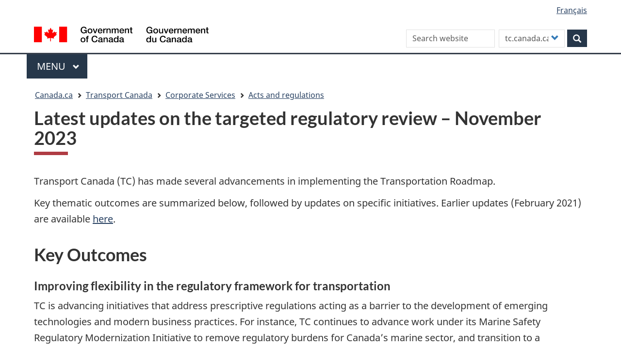

--- FILE ---
content_type: text/html; charset=UTF-8
request_url: https://tc.canada.ca/en/corporate-services/acts-regulations/transportation-sector-regulatory-review-roadmap/latest-updates-targeted-regulatory-review-november-2023
body_size: 17358
content:
<!DOCTYPE html>
<!--[if lt IE 9]><html lang="en" dir="ltr" prefix="content: http://purl.org/rss/1.0/modules/content/  dc: http://purl.org/dc/terms/  foaf: http://xmlns.com/foaf/0.1/  og: http://ogp.me/ns#  rdfs: http://www.w3.org/2000/01/rdf-schema#  schema: http://schema.org/  sioc: http://rdfs.org/sioc/ns#  sioct: http://rdfs.org/sioc/types#  skos: http://www.w3.org/2004/02/skos/core#  xsd: http://www.w3.org/2001/XMLSchema# " class="no-js"><![endif]-->
<!--[if gt IE 8]><!-->
<html lang="en" dir="ltr" prefix="content: http://purl.org/rss/1.0/modules/content/  dc: http://purl.org/dc/terms/  foaf: http://xmlns.com/foaf/0.1/  og: http://ogp.me/ns#  rdfs: http://www.w3.org/2000/01/rdf-schema#  schema: http://schema.org/  sioc: http://rdfs.org/sioc/ns#  sioct: http://rdfs.org/sioc/types#  skos: http://www.w3.org/2004/02/skos/core#  xsd: http://www.w3.org/2001/XMLSchema# " class="no-js">
<!--<![endif]-->
  <head>
    <meta charset="utf-8" />
<meta name="description" content="The page provides the latest updates on the initiatives contained in the Transportation Sector Regulatory Review Roadmap" />
<link rel="canonical" href="https://tc.canada.ca/en/corporate-services/acts-regulations/transportation-sector-regulatory-review-roadmap/latest-updates-targeted-regulatory-review-november-2023" />
<meta http-equiv="content-language" content="en-CA" />
<meta property="og:site_name" content="Transport Canada" />
<meta property="og:type" content="website" />
<meta property="og:url" content="https://tc.canada.ca/en/corporate-services/acts-regulations/transportation-sector-regulatory-review-roadmap/latest-updates-targeted-regulatory-review-november-2023" />
<meta property="og:title" content="Latest updates on the targeted regulatory review – November 2023" />
<meta property="og:description" content="The page provides the latest updates on the initiatives contained in the Transportation Sector Regulatory Review Roadmap" />
<meta name="dcterms.title" content="Latest updates on the targeted regulatory review – November 2023" />
<meta name="dcterms.creator" content="Transport Canada" />
<meta name="dcterms.subject" content="Transportation safety" title="gccore" />
<meta name="dcterms.description" content="The page provides the latest updates on the initiatives contained in the Transportation Sector Regulatory Review Roadmap" />
<meta name="dcterms.source" content="" />
<meta name="dcterms.language" content="en-CA" title="ISO639-2/T" />
<meta name="twitter:card" content="summary_large_image" />
<meta name="twitter:description" content="The page provides the latest updates on the initiatives contained in the Transportation Sector Regulatory Review Roadmap" />
<meta name="twitter:title" content="Latest updates on the targeted regulatory review – November 2023" />
<meta name="twitter:site" content="@Transport_gc" />
<meta name="twitter:url" content="https://tc.canada.ca/en/corporate-services/acts-regulations/transportation-sector-regulatory-review-roadmap/latest-updates-targeted-regulatory-review-november-2023" />
<meta name="Generator" content="Drupal 10 (https://www.drupal.org)" />
<meta name="MobileOptimized" content="width" />
<meta name="HandheldFriendly" content="true" />
<meta name="viewport" content="width=device-width, initial-scale=1.0" />
<noscript><link rel="stylesheet" href="/libraries/wet-boew/css/noscript.min.css" />
</noscript><link rel="icon" href="/sites/default/files/favicon.ico" type="image/vnd.microsoft.icon" />
<link rel="alternate" hreflang="en" href="https://tc.canada.ca/en/corporate-services/acts-regulations/transportation-sector-regulatory-review-roadmap/latest-updates-targeted-regulatory-review-november-2023" />
<link rel="alternate" hreflang="fr" href="https://tc.canada.ca/fr/services-generaux/lois-reglements/feuille-route-examen-reglementation-secteur-transports/dernieres-mises-jour-examen-reglementaire-cible-novembre-2023" />

    <title>Latest updates on the targeted regulatory review – November 2023</title>
    <link rel="stylesheet" media="all" href="/core/assets/vendor/jquery.ui/themes/base/core.css?t8x17n" />
<link rel="stylesheet" media="all" href="/core/assets/vendor/jquery.ui/themes/base/controlgroup.css?t8x17n" />
<link rel="stylesheet" media="all" href="/core/assets/vendor/jquery.ui/themes/base/checkboxradio.css?t8x17n" />
<link rel="stylesheet" media="all" href="/core/assets/vendor/jquery.ui/themes/base/resizable.css?t8x17n" />
<link rel="stylesheet" media="all" href="/core/assets/vendor/jquery.ui/themes/base/button.css?t8x17n" />
<link rel="stylesheet" media="all" href="/core/assets/vendor/jquery.ui/themes/base/dialog.css?t8x17n" />
<link rel="stylesheet" media="all" href="/core/misc/components/progress.module.css?t8x17n" />
<link rel="stylesheet" media="all" href="/core/misc/components/ajax-progress.module.css?t8x17n" />
<link rel="stylesheet" media="all" href="/core/modules/system/css/components/align.module.css?t8x17n" />
<link rel="stylesheet" media="all" href="/core/modules/system/css/components/fieldgroup.module.css?t8x17n" />
<link rel="stylesheet" media="all" href="/core/modules/system/css/components/container-inline.module.css?t8x17n" />
<link rel="stylesheet" media="all" href="/core/modules/system/css/components/clearfix.module.css?t8x17n" />
<link rel="stylesheet" media="all" href="/core/modules/system/css/components/details.module.css?t8x17n" />
<link rel="stylesheet" media="all" href="/core/modules/system/css/components/hidden.module.css?t8x17n" />
<link rel="stylesheet" media="all" href="/core/modules/system/css/components/item-list.module.css?t8x17n" />
<link rel="stylesheet" media="all" href="/core/modules/system/css/components/js.module.css?t8x17n" />
<link rel="stylesheet" media="all" href="/core/modules/system/css/components/nowrap.module.css?t8x17n" />
<link rel="stylesheet" media="all" href="/core/modules/system/css/components/position-container.module.css?t8x17n" />
<link rel="stylesheet" media="all" href="/core/modules/system/css/components/reset-appearance.module.css?t8x17n" />
<link rel="stylesheet" media="all" href="/core/modules/system/css/components/resize.module.css?t8x17n" />
<link rel="stylesheet" media="all" href="/core/modules/system/css/components/system-status-counter.css?t8x17n" />
<link rel="stylesheet" media="all" href="/core/modules/system/css/components/system-status-report-counters.css?t8x17n" />
<link rel="stylesheet" media="all" href="/core/modules/system/css/components/system-status-report-general-info.css?t8x17n" />
<link rel="stylesheet" media="all" href="/core/modules/system/css/components/tablesort.module.css?t8x17n" />
<link rel="stylesheet" media="all" href="/core/modules/ckeditor5/css/ckeditor5.dialog.fix.css?t8x17n" />
<link rel="stylesheet" media="all" href="/core/modules/views/css/views.module.css?t8x17n" />
<link rel="stylesheet" media="all" href="/core/assets/vendor/jquery.ui/themes/base/theme.css?t8x17n" />
<link rel="stylesheet" media="all" href="/modules/custom/invitation_manager/assets/css/Overlay.css?t8x17n" />
<link rel="stylesheet" media="all" href="/core/modules/layout_discovery/layouts/onecol/onecol.css?t8x17n" />
<link rel="stylesheet" media="all" href="/modules/contrib/webform/modules/webform_bootstrap/css/webform_bootstrap.css?t8x17n" />
<link rel="stylesheet" media="all" href="/libraries/theme-gcweb/css/theme.min.css?t8x17n" />
<link rel="stylesheet" media="all" href="/themes/contrib/wxt_bootstrap/css/style.css?t8x17n" />
<link rel="stylesheet" media="all" href="/themes/custom/op_wxt/css/style.css?t8x17n" />
<link rel="stylesheet" media="all" href="/sites/default/files/asset_injector/css/drupal_override_colours-e8dbc4c0d5de80bbdfe3d85ed7f3a8ec.css?t8x17n" />
<link rel="stylesheet" media="all" href="/sites/default/files/asset_injector/css/extra_space_below_book_title-ff602ad0c9ba3580222f8114a3a4f229.css?t8x17n" />

    <script src="https://use.fontawesome.com/releases/v6.4.0/js/all.js" defer crossorigin="anonymous"></script>
<script src="https://use.fontawesome.com/releases/v6.4.0/js/v4-shims.js" defer crossorigin="anonymous"></script>

  </head>
  <body class="path-node page-node-type-tcpage has-glyphicons op-wxt theme-gcweb">
    <nav>
      <ul id="wb-tphp">
        <li class="wb-slc">
          <a class="wb-sl" href="#wb-cont">
            Skip to main content
          </a>
        </li>
        <li class="wb-slc">
          <a class="wb-sl" href="#wb-info">
            Skip to "About this site"
          </a>
        </li>
      </ul>
    </nav>
    <noscript><iframe src="https://www.googletagmanager.com/ns.html?id=GTM-N9BGJ2H"
                  height="0" width="0" style="display:none;visibility:hidden"></iframe></noscript>

      <div class="dialog-off-canvas-main-canvas" data-off-canvas-main-canvas>
    
  
        <header class="navbar navbar-default" id="navbar">
      <div id="wb-bnr" class="container">
        <div class="row">
          <section id="wb-lng" class="col-xs-3 col-sm-12 pull-right text-right ">
            <h2 class="wb-inv">Language selection</h2>
              <div class="region region-language-toggle">
    <section class="language-switcher-language-url block block-wxt-library block-wxt-language-blocklanguage-interface clearfix" id="block-op-wxt-languageswitcher" data-block-plugin-id="wxt_language_block:language_interface">
  
      <h2 class="wb-inv">WxT Language switcher</h2>
    

      <ul class="links list-inline mrgn-bttm-none">                    <li hreflang="fr" data-drupal-link-system-path="node/37439" class="fr"><a href="/fr/services-generaux/lois-reglements/feuille-route-examen-reglementation-secteur-transports/dernieres-mises-jour-examen-reglementaire-cible-novembre-2023" class="language-link" lang="fr" hreflang="fr" data-drupal-link-system-path="node/37439"><span class="hidden-xs">Français</span><abbr title="Français" class="visible-xs h3 mrgn-tp-sm mrgn-bttm-0 text-uppercase">fr</abbr></a></li></ul>
  </section>

  </div>

          </section>
            <div class="region col-xs-9 col-sm-5 col-md-4 region-banner">
      <div class="brand" property="publisher" typeof="GovernmentOrganization">
    <a href="https://canada.ca/en.html" property="url">
      <img id="header-logo" src='/libraries/theme-gcweb/assets/sig-blk-en.svg' alt="Government of Canada" property="logo" />
      <span class="wb-inv"> /
        <span lang="fr">Gouvernement du Canada</span>
      </span>
    </a>
    <meta property="name" content="Government of Canada">
    <meta property="areaServed" typeof="Country" content="Canada">
    <link property="logo" href="/libraries/theme-gcweb/assets/wmms-blk.svg">
  </div>

  </div>

                      <div class="region col-lg-offset-2 col-md-offset-2 col-sm-offset-0 col-xs-12 col-sm-7 col-md-6 region-search">
    <section  class="custom-search-block-form wxt-search-block-form block clearfix text-right" role="search" data-drupal-selector="custom-search-block-form" id="wb-srch" data-block-plugin-id="custom_search">
  
    

      <form action="/en/corporate-services/acts-regulations/transportation-sector-regulatory-review-roadmap/latest-updates-targeted-regulatory-review-november-2023" method="post" id="custom-search-block-form" accept-charset="UTF-8" class="search-form search-block-form form-inline" role="search">
  <div class="form-item js-form-item form-type-search js-form-type-search form-item-keys js-form-item-keys form-no-label form-group">
      <label for="edit-keys" class="control-label sr-only">Search this site</label>
  
  
  <input title="Enter the terms you wish to search for." class="custom_search-keys form-search form-control" data-drupal-selector="edit-keys" placeholder="Search website" type="search" id="edit-keys" name="keys" value="" size="15" maxlength="128" />

  
  
  </div>
<input data-drupal-selector="form-ieogkkfj6xym4tium8p4zpessa-llqevgqaziskxcby" type="hidden" name="form_build_id" value="form-IeOGkkFj6XyM4tIUM8p4zpeSSA_llQEvgqazIsKxcbY" /><input data-drupal-selector="edit-custom-search-block-form" type="hidden" name="form_id" value="custom_search_block_form" /><div class="form-item js-form-item form-type-select js-form-type-select form-item-paths js-form-item-paths form-group">
      <label for="edit-paths" class="control-label">Customize your search</label>
  
  
  <div class="select-wrapper"><select data-drupal-selector="edit-paths" class="form-select form-control" id="edit-paths" name="paths"><option
            value="search/site?key=[key]" selected="selected">tc.canada.ca</option><option
            value="https://www.canada.ca/en/sr/srb.html?cdn=canada&amp;st=s&amp;num=10&amp;langs=en&amp;st1rt=1&amp;s5bm3ts21rch=x&amp;q=[key]&amp;_charset_=UTF-8&amp;wb-srch-sub=">canada.ca</option></select></div>

  
  
  </div>
<div data-drupal-selector="edit-actions" class="form-actions form-group js-form-wrapper form-wrapper" id="edit-actions"><button class="btn-primary button js-form-submit form-submit btn icon-before" data-drupal-selector="wb-srch-sub" type="submit" id="wb-srch-sub" name="op" value="" title="Search"><span class="icon glyphicon glyphicon-search" aria-hidden="true"></span><span class="wb-inv">Search</span></button></div>

</form>

  </section>

  </div>

        </div>
      </div>
              <nav aria-labelledby="gcweb-main-menu" class="gcweb-menu" data-trgt="mb-pnl" typeof="SiteNavigationElement">
          <div class="container">
            <h2 id="gcweb-main-menu" class="wb-inv">Menu</h2>
            <button type="button" aria-haspopup="true" aria-expanded="false"><span class="wb-inv">Main </span>Menu <span class="expicon glyphicon glyphicon-chevron-down"></span></button>
                
                      <ul role="menu" aria-orientation="vertical" data-ajax-replace="https://www.canada.ca/content/dam/canada/sitemenu/sitemenu-v2-en.html">
                                  <li role="presentation">
        <a href="/en" role="menuitem" data-drupal-link-system-path="&lt;front&gt;">Home</a>
                  </li>
                        <li role="presentation">
        <a href="https://www.canada.ca/en/services/jobs.html" role="menuitem">Jobs and the workplace</a>
                  </li>
                        <li role="presentation">
        <a href="https://www.canada.ca/en/services/immigration-citizenship.html" role="menuitem">Immigration and citizenship</a>
                  </li>
                        <li role="presentation">
        <a href="https://travel.gc.ca/" role="menuitem">Travel and tourism</a>
                  </li>
                        <li role="presentation">
        <a href="https://www.canada.ca/en/services/business.html" role="menuitem">Business and industry</a>
                  </li>
                        <li class="slflnk expanded dropdown" role="presentation">
        <a href="https://www.canada.ca/en/services/health.html" class="dropdown-toggle item" data-toggle="dropdown" role="menuitem">Health</a>
                                  <ul class="sm list-unstyled">
                            <li role="presentation">
        <a href="https://www.canada.ca/en/services/benefits.html" role="menuitem">Benefits</a>
                  </li>
                        <li class="slflnk expanded dropdown" role="presentation">
        <a href="https://www.canada.ca/en/services/health.html" role="menuitem">Health – More</a>
                  </li>
        </ul>
  
            </li>
                        <li role="presentation">
        <a href="https://www.canada.ca/en/services/taxes.html" role="menuitem">Taxes</a>
                  </li>
                        <li role="presentation">
        <a href="https://www.canada.ca/en/services/environment.html" role="menuitem">Environment and natural resources</a>
                  </li>
                        <li role="presentation">
        <a href="https://www.canada.ca/en/services/defence.html" role="menuitem">National security and defence</a>
                  </li>
                        <li role="presentation">
        <a href="https://www.canada.ca/en/services/culture.html" role="menuitem">Culture, history and sport</a>
                  </li>
                        <li role="presentation">
        <a href="https://www.canada.ca/en/services/policing.html" role="menuitem">Policing, justice and emergencies</a>
                  </li>
                        <li role="presentation">
        <a href="https://www.canada.ca/en/services/transport.html" role="menuitem">Transport and infrastructure</a>
                  </li>
                        <li role="presentation">
        <a href="http://international.gc.ca/world-monde/index.aspx?lang=eng" role="menuitem">Canada and the world</a>
                  </li>
                        <li role="presentation">
        <a href="https://www.canada.ca/en/services/finance.html" role="menuitem">Money and finances</a>
                  </li>
                        <li role="presentation">
        <a href="https://www.canada.ca/en/services/finance.html" role="menuitem">Science and innovation</a>
                  </li>
        </ul>
  




          </div>
        </nav>
              <div class="region region-breadcrumb">
        <nav id="wb-bc" property="breadcrumb" aria-labelledby="breadcrumbTitle">
    <h2 id="breadcrumbTitle">You are here</h2>
    <div class="container">
      <ol class="breadcrumb">
                  <li >
                          <a href="https://www.canada.ca/en.html">Canada.ca</a>
                      </li>
                  <li >
                          <a href="/en">Transport Canada</a>
                      </li>
                  <li >
                          <a href="/en/corporate-services">Corporate Services</a>
                      </li>
                  <li >
                          <a href="/en/corporate-services/acts-regulations">Acts and regulations</a>
                      </li>
              </ol>
  </div>
</nav>


  </div>

    </header>
  

  <div class="container">
    <div class="row">

                              <div class="highlighted col-md-12">  <div class="region region-highlighted">
    <div data-drupal-messages-fallback class="hidden"></div>

  </div>
</div>
              
                  <main property="mainContentOfPage"  class="col-sm-12 main-container container js-quickedit-main-content">

                                <div class="region region-header">
      
    <h1 id="wb-cont">
<span>Latest updates on the targeted regulatory review – November 2023</span>
</h1>


  </div>

              
      <section>

                
                
                
                          <a id="main-content"></a>
            <div class="region region-content">
      <article data-history-node-id="37439" class="tcpage full clearfix">

  
    

  
  <div class="content">
      <div class="layout layout--onecol">
    <div  class="layout__region layout__region--content">
      
<div class="views-element-container block block-views block-views-blocknavigation-buttons-block-1 clearfix" data-block-plugin-id="views_block:navigation_buttons-block_1">
  
    

      <div class="form-group"><div class="view view-navigation-buttons view-id-navigation_buttons view-display-id-block_1 js-view-dom-id-9c28c1b3ebacbef9bf39d7d2cb4c3abda1b14658074251827f8440e96fd82e46">
  
    
      
      <div class="view-content">
      <div class="item-list">
  
  <ul class="toc lst-spcd col-md-12">

          <li class="col-md-4 col-sm-6"><div class="views-field views-field-field-navigation"><div class="field-content"></div></div></li>
    
  </ul>

</div>

    </div>
  
          </div>
</div>

  </div>

<div data-block-plugin-id="field_block:node:tcpage:body" class="block block-layout-builder block-field-blocknodetcpagebody clearfix">
  
    

      
            <div class="field field--name-body field--type-text-with-summary field--label-hidden field--item"><p>Transport Canada (TC) has made several advancements in implementing the Transportation Roadmap.</p>

<p>Key thematic outcomes are summarized below, followed by updates on specific initiatives. Earlier updates (February 2021) are available <a data-entity-substitution="canonical" data-entity-type="node" data-entity-uuid="ce57def8-b29f-4f8f-95c0-2b271effe423" href="/en/corporate-services/acts-regulations/transportation-sector-regulatory-review-roadmap/latest-updates-targeted-regulatory-review" title="Latest updates on the targeted regulatory review - February 2021">here</a>.</p>

<h2>Key Outcomes</h2>

<h3>Improving flexibility in the regulatory framework for transportation</h3>

<p>TC is advancing initiatives that address prescriptive regulations acting as a barrier to the development of emerging technologies and modern business practices. For instance, TC continues to advance work under its Marine Safety Regulatory Modernization Initiative to remove regulatory burdens for Canada’s marine sector, and transition to a regulatory regime that is progressively risked-based. In June 2021, TC published the final <a href="https://gazette.gc.ca/rp-pr/p2/2021/2021-06-23/html/sor-dors135-eng.html">Vessel Safety Certificates Regulations (VSCR)</a> in the <cite><a href="https://canadagazette.gc.ca/rp-pr/p2/2021/2021-06-23/html/sor-dors135-eng.html">Canada Gazette</a>,</cite> Part II, which replaces the former <cite>Vessel Certificates Regulations</cite> and modifies their structure to increase clarity for stakeholders. In addition, the VSCR contains updated provisions to better align with the <cite>Canada Shipping Act, 2001</cite> and clarified/modernized regulatory requirements while also addressing recommendations made by the Standing Joint Committee for the Scrutiny of Regulations.</p>

<h3>Strengthening coordination among jurisdictions and collaboration with industry</h3>

<p>TC is advancing initiatives that respond to stakeholder requests for better internal coordination to minimize administrative burden for regulated parties. For instance, an initiative that has considerably reduced paper burden on stakeholders is the myTC Account project, which is moving the delivery of paper-based services online and aims to onboard all TC services over time. For example, automobile dealerships have welcomed the myTC Account capabilities for dealers to submit Zero Emissions Vehicles claims digitally, rapidly, and efficiently to TC. In fact, the service processed over 195,000 claims as of January 1, 2023 and TC will continue to refine and add modernized functionalities to the applications over the coming years to improve these services for stakeholders.</p>

<h3>Improving clarity and certainty within the transportation regulatory framework</h3>

<p>TC is advancing initiatives that address fragmentation in regulatory frameworks and addressing unclear definitions and vague wording in regulations that limit innovation and investment. For instance, in July 2023, TC completed its study entitled Case Study Examining Transport Canada’s Regulatory Impact on Canadian Supply Chains. The findings demonstrate the importance of applying a systemic end-to-end lens on Canadian supply chains when examining regulatory barriers and cumulative burden. Through funding received in Budget 2022, TC is undertaking a project to leverage technology and analytics to help assess the cumulative impact of regulations on specific regulated parties, automate reporting on administrative burden, and identify documents incorporated by reference into regulation.</p>

<h3>Encouraging greater digitalization of services</h3>

<p>TC is advancing initiatives that aim to improve data collection, as well as the data-sharing capabilities of the department, helping to increase operational efficiency, reduce industry burden, and encourage innovation. For instance, in April 2021, TC launched a new online application to allow vessel owners to request and pay for marine insurance certificates and modernized the fee structure to minimize the burden on Canadian taxpayers. Since its launch, 2,833 marine insurance certificates have been issued. Almost 100% of clients have opted to use the online application and digital payment system in 2022 (only 3% of the transactions were paid by cheque) and reported satisfaction with the simplicity of the process.</p>

<h3>Advancing novel approaches</h3>

<p>From 2020 to 2022, TC created a regulatory sandbox to collaborate with industry to explore the feasibility and benefits of adopting electronic shipping documents as an alternative to paper for the transportation of dangerous goods. The project evaluated whether an equal or greater level of safety could be achieved by using electronic shipping documents instead of paper. The use of e-shipping documents by participating companies (three rail carriers, three road carriers, and one remotely piloted aircraft company) resulted in over 21 million sheets of paper saved, and enabled enhanced accident site response, faster sharing of information, and increased compliance. All stakeholders supported the deployment of a portal as a modern-day approach to ensuring the submission of electronic shipping documents for all modes of transportation. Based on the findings of the project, TC is also undertaking actions to allow use of e-shipping documents for rail and remotely piloted aircraft.</p>

<p>TC led another pilot project in collaboration with industry, academia, provincial authorities, and regulatory partners to test truck platooning technologies. The project was completed in October 2022, and enabled TC and partners to collect data from over 23,000 kilometers of on-road commercial trucking operations. TC published two reports outlining the findings on various aspects of the platoon’s performance, including traffic interactions, disengagement events, fuel consumption, as well as human factor considerations (e.g., fatigue). The project successfully identified and helped mitigate regulatory challenges related to the deployment of platooning technologies in Canada, which was achieved through close cooperation with provincial and municipal authorities. It also established new research approaches to help assess human factor implications of automated commercial vehicle operations. For more information, refer to the <a href="https://www.youtube.com/watch?v=HUU-u3dwwU4">video</a> developed by Cooperative Truck Platooning System project partners.</p>

<h3>Considerations</h3>

<p>TC continues to be impacted by the COVID-19 pandemic, and departmental resources were reallocated to several programs, for instance to work on interim orders related to vaccine mandates, masking, and the re-start of aviation. This affected the implementation of several initiatives, particularly those involving proposed amendments to many regulations.&nbsp; In other cases, shifting internal priorities and the need to advance emerging files resulted in delays in the regulatory drafting process for some modernization initiatives.</p>

<p>In addition, two initiatives (the proposition of new Ministerial Orders for the Minister of Transport under the <cite>Aeronautics Act</cite>; and amendments to the <cite>Canadian Aviation Regulations</cite> to address the labour shortage in the aviation sector) are no longer being pursued because the steps originally identified are no longer required to achieve the objectives of the initiative.</p>

<p>Despite challenges, TC remains committed to advancing Roadmap initiatives in support of better client services, to reduce administrative burden, and improve technology adoption in the transportation sector.</p>

<h2><strong>Initiative Updates</strong></h2>

<h3>Enhancing digitization across the transportation sector</h3>

<ul class="lst-spcd">
	<li>To keep pace with rapidly changing industry needs in all areas of transportation, Transport Canada (TC) digitized many of its paper-based processes. This makes TC’s services more time efficient for Canadians, while reducing the paper burden associated with several of TC’s current services (e.g., processes for obtaining permits, certifications and licences).</li>
	<li>This initiative is complete.</li>
</ul>

<h3>Amending the <cite>Canadian Aviation Regulations</cite> to provide more clarity and flexibility for remotely piloted aircraft systems</h3>

<ul class="lst-spcd">
	<li>Transport Canada continues to actively work on the regulatory proposal to amend the <cite>Canadian Aviation Regulations </cite>to expand visual line-of-sight operations and lower-risk beyond-visual-line-of-sight operations for remotely piloted aircraft systems up to and including 150kg.</li>
	<li>Proposed amendments were pre-published in the <cite><a href="https://gazette.gc.ca/rp-pr/p1/2023/2023-06-24/html/reg6-eng.html">Canada Gazette</a>,</cite> Part I on June 24, 2023, with a subsequent 90-day consultation period.</li>
</ul>

<h3>Introducing online licensing and examinations for remotely piloted aircraft systems</h3>

<ul class="lst-spcd">
	<li>This initiative is complete; see <a data-entity-substitution="canonical" data-entity-type="node" data-entity-uuid="ce57def8-b29f-4f8f-95c0-2b271effe423" href="/en/corporate-services/acts-regulations/transportation-sector-regulatory-review-roadmap/latest-updates-targeted-regulatory-review" title="Latest updates on the targeted regulatory review - February 2021">February 2021 progress update</a> for further information.</li>
</ul>

<h3>Providing more clarity, flexibility and harmonization under the Marine Safety Regulatory Modernization initiative</h3>

<ul class="lst-spcd">
	<li>Transport Canada (TC) continues to advance several regulatory packages related to marine safety and is regularly engaging with stakeholders through online consultation opportunities and via bi-annual meetings of the Canadian Marine Advisory Council (CMAC).</li>
	<li>Consultations on the <cite>Marine Personnel Regulations </cite>(MPR 2024) have been ongoing since 2010, primarily through discussions held at both the national and regional Canadian Marine Advisory Council. In December 2021, a public consultation document of the proposed regulations was shared with key stakeholders at the CMAC Standing Committee on Personnel, and a follow-up What We Heard Report based on stakeholder comments was provided directly to the Canadian Marine Advisory Council’s Marine Personnel Standing Committee in May 2022.</li>
	<li>Proposed amendments are anticipated to be pre-published in the <cite>Canada Gazette,</cite> Part I in Spring 2024.</li>
	<li>TC continues to actively work on the regulatory proposal to amend the <cite>Vessel Pollution and Dangerous Chemicals Regulations </cite>(VPDCR). In addition to the Regulatory updates provided at National and Regional Canadian Marine Advisory Council meetings, stakeholder consultation will take place in 2023.</li>
</ul>

<h3>Supporting digital service delivery and harmonization under the Marine Safety and Security Service Delivery Modernization Initiative</h3>

<ul class="lst-spcd">
	<li>Transport Canada has made significant progress in transforming its business lines in the marine sector from paper to digital services, launching several systems to support web services for stakeholders. Examples include the issuance and validation of digital certificates, the ability to process marine medical certificate report requests digitally, to issue new Minister’s Medical Certificates with the Seafarer Services Application, and a new online application that allows vessel owners to request and pay for marine insurance certificates.</li>
	<li>This initiative is complete.</li>
</ul>

<h3>Introducing more flexibility by the Strengthening <cite>Motor Vehicle Safety for Canadians Act</cite></h3>

<ul class="lst-spcd">
	<li>Transport Canada (TC) is developing regulatory amendments to support recent updates to the <cite>Motor Vehicle Safety Act</cite> resulting from the <a href="https://laws-lois.justice.gc.ca/eng/AnnualStatutes/2018_2/"><cite>Strengthening Motor Vehicle Safety for Canadians Act</cite></a> which received Royal Assent in March 2018. Amendments made were to strengthen the Minister of Transport’s enforcement and compliance authorities in road safety, and to provide more flexibility for emerging technologies. The proposed regulatory amendments on TC’s <a data-entity-substitution="canonical" data-entity-type="node" data-entity-uuid="9def87ce-0874-44b2-a964-54049d402140" href="/en/corporate-services/acts-regulations/forward-regulatory-plan/road-safety-initiatives-planned" title="Road safety initiatives planned for April 2025 – April 2027">Road Safety Forward Regulatory Plan</a> will allow industry to introduce new innovative technologies at a more rapid pace than is currently possible, thereby further supporting industry’s competitiveness and Canada’s economic recovery.</li>
</ul>

<h3>Introducing flexible policy frameworks for connected and automated vehicle technology</h3>

<ul class="lst-spcd">
	<li>This initiative is complete; see <a data-entity-substitution="canonical" data-entity-type="node" data-entity-uuid="ce57def8-b29f-4f8f-95c0-2b271effe423" href="/en/corporate-services/acts-regulations/transportation-sector-regulatory-review-roadmap/latest-updates-targeted-regulatory-review" title="Latest updates on the targeted regulatory review - February 2021">February 2021 progress update</a> for further information.</li>
</ul>

<h3>Amending regulations for the importation of non-compliant motor vehicles to provide more flexibility</h3>

<ul class="lst-spcd">
	<li>This initiative is complete; see <a data-entity-substitution="canonical" data-entity-type="node" data-entity-uuid="ce57def8-b29f-4f8f-95c0-2b271effe423" href="/en/corporate-services/acts-regulations/transportation-sector-regulatory-review-roadmap/latest-updates-targeted-regulatory-review" title="Latest updates on the targeted regulatory review - February 2021">February 2021 progress update</a> for further information.</li>
</ul>

<h3>Enhancing harmonization, coordination and collaboration for connected and automated vehicles</h3>

<ul class="lst-spcd">
	<li>This initiative is complete; see <a data-entity-substitution="canonical" data-entity-type="node" data-entity-uuid="ce57def8-b29f-4f8f-95c0-2b271effe423" href="/en/corporate-services/acts-regulations/transportation-sector-regulatory-review-roadmap/latest-updates-targeted-regulatory-review" title="Latest updates on the targeted regulatory review - February 2021">February 2021 progress update</a> for further information.</li>
</ul>

<h3>Introducing the Enhanced Road Safety Transfer Payment Program to support national alignment across jurisdictions on road safety issues including connected and automated vehicles</h3>

<ul class="lst-spcd">
	<li>The Enhanced Road Safety Transfer Payment Program (ERSTPP) supports projects to establish nationally consistent approaches that address road safety challenges through a range of tools, such as frameworks, standards, policies, programs, and outreach activities, while also promoting the innovative design, testing, and integration of safety-enhancing technologies, including for connected automated vehicles and advanced driver assistance systems.</li>
	<li>Since 2019, the Minister of Transport has approved 89 projects advanced by provinces, territories and municipalities, the Canadian Council of Motor Transport Administrators, academia, not-for-profit and public sector organizations, and other road safety stakeholders under the ERSTPP.</li>
	<li>The majority of the approved projects (78) are complete. Three projects are complete with a reduced scope of activities due to third party constraints and three projects received extensions until 2024. Five projects were cancelled by the recipient due to challenges related to the pandemic.</li>
</ul>

<h3>Enhancing clarity in connected and automated vehicle requirements and motor vehicle safety</h3>

<ul class="lst-spcd">
	<li>This initiative is complete; see <a data-entity-substitution="canonical" data-entity-type="node" data-entity-uuid="ce57def8-b29f-4f8f-95c0-2b271effe423" href="/en/corporate-services/acts-regulations/transportation-sector-regulatory-review-roadmap/latest-updates-targeted-regulatory-review" title="Latest updates on the targeted regulatory review - February 2021">February 2021 progress update</a> for further information.</li>
</ul>

<h3>Digitizing services for connected and automated vehicles and motor vehicle safety</h3>

<ul class="lst-spcd">
	<li>This initiative is complete; see <a data-entity-substitution="canonical" data-entity-type="node" data-entity-uuid="ce57def8-b29f-4f8f-95c0-2b271effe423" href="/en/corporate-services/acts-regulations/transportation-sector-regulatory-review-roadmap/latest-updates-targeted-regulatory-review" title="Latest updates on the targeted regulatory review - February 2021">February 2021 progress update</a> for further information.</li>
</ul>

<h3>Amending the <cite>Canadian Aviation Regulations</cite> to provide more flexibility, clarity and harmonization</h3>

<ul class="lst-spcd">
	<li>Transport Canada is proposing several regulatory amendments to the <cite>Canadian Aviation Regulations</cite> over the next two years focused on codifying longstanding exemptions, clarifying regulatory text, better aligning the English and French versions of the regulations, addressing issues raised by the Standing Joint Committee for the Scrutiny of Regulations, and shifting towards a more performance-based regulatory approach.</li>
</ul>

<h3>Proposed Ministerial orders for the Minister of Transport under the <cite>Aeronautics Act</cite></h3>

<ul class="lst-spcd">
	<li>Transport Canada (TC) is no longer proposing to seek Governor in Council approval for Ministerial Orders for the Minister of Transport to grant more flexible authority in specific safety areas that are constantly evolving and require timely rulemaking.</li>
	<li>As a result of COVID-19, TC has tested and relied on other tools, such as the use of Notices to Airmen and regulatory exemptions to address urgent operational and safety requirements, and support innovation and business development.</li>
</ul>

<h3>Addressing labour shortage in the aviation sector by amending the <cite>Canadian Aviation Regulations</cite> to promote flexibility</h3>

<ul class="lst-spcd">
	<li>Transport Canada (TC) is no longer proposing to amend the Canadian Aviation Regulations to address labour shortages. TC will continue to work closely with other federal departments, provinces, territories, and stakeholders to ensure aviation needs are taken into consideration when programs are developed to address labour shortages.</li>
</ul>

<h3>Updating regulations for aviation and rail under the Regulatory Modernization Initiative</h3>

<ul class="lst-spcd">
	<li>This initiative is complete; see <a data-entity-substitution="canonical" data-entity-type="node" data-entity-uuid="ce57def8-b29f-4f8f-95c0-2b271effe423" href="/en/corporate-services/acts-regulations/transportation-sector-regulatory-review-roadmap/latest-updates-targeted-regulatory-review" title="Latest updates on the targeted regulatory review - February 2021">February 2021 progress update</a> for further information.</li>
</ul>

<h3>Conducting a Transportation Sector Regulatory Review</h3>

<ul class="lst-spcd">
	<li>In July 2023, Transport Canada completed its study entitled <cite>Case Study Examining Transport Canada’s Regulatory Impact on Canadian Supply Chains.</cite></li>
	<li>The case study has highlighted the need for systemic and cross-modal lenses for regulatory regimes to support innovation as well as the interoperability and interdependency of different modes of transport along supply chains. The findings align with the Supply Chain Task Force Panel recommendations and demonstrate the importance of applying a systemic end-to-end lens of Canadian supply chains when examining regulatory barriers and cumulative burden.</li>
	<li>An <a data-entity-substitution="canonical" data-entity-type="node" data-entity-uuid="c629a897-179a-4050-ac07-42e37c1bf24e" href="/en/supply-chain-canada/transport-canada-s-regulatory-impact-canadian-supply-chains" title="Transport Canada’s regulatory impact on Canadian supply chains">Executive Summary</a> detailing the research and findings of the case study was published on Transport Canada’s website in October 2023.</li>
	<li>This initiative is complete.</li>
</ul>

<h3>Introducing test ranges for remotely piloted aircraft systems</h3>

<ul class="lst-spcd">
	<li>This initiative is complete; see <a data-entity-substitution="canonical" data-entity-type="node" data-entity-uuid="ce57def8-b29f-4f8f-95c0-2b271effe423" href="/en/corporate-services/acts-regulations/transportation-sector-regulatory-review-roadmap/latest-updates-targeted-regulatory-review" title="Latest updates on the targeted regulatory review - February 2021">February 2021 progress update</a> for further information.</li>
</ul>

<h3>Conducting pilot projects for beyond visual line-of-sight for remotely piloted aircraft systems</h3>

<ul class="lst-spcd">
	<li>This initiative is complete; see <a data-entity-substitution="canonical" data-entity-type="node" data-entity-uuid="ce57def8-b29f-4f8f-95c0-2b271effe423" href="/en/corporate-services/acts-regulations/transportation-sector-regulatory-review-roadmap/latest-updates-targeted-regulatory-review" title="Latest updates on the targeted regulatory review - February 2021">February 2021 progress update</a> for further information.</li>
</ul>

<h3>Accelerating commercial testing of remotely piloted aircraft systems operating beyond visual line-of-sight</h3>

<ul class="lst-spcd">
	<li>Between 2020 and 2022, Transport Canada (TC) participated in international standards setting discussions and strengthened partnerships with other civil aviation authorities to continue to share best practices and look for opportunities to harmonize.</li>
	<li>In August 2022, TC completed two airspace traffic management trials with Canadian companies. The results from these trials will be used to inform future commercial testing of remotely piloted aircraft systems operating beyond visual line-of-sight and future regulatory development that supports innovation in the aviation industry.</li>
	<li>This initiative is complete.</li>
</ul>

<h3>Introducing a Cooperative Truck Platooning pilot project</h3>

<ul class="lst-spcd">
	<li>In February 2021, Transport Canada (TC) launched a pilot to collaborate with industry, provincial authorities, and regulatory partners to evaluate ‘real-world’ truck platooning benefits in Canada.&nbsp;</li>
	<li>Led by the Alberta Motor Transport Association, the trials were completed in January 2022 and the <a href="https://amta.ca/wp-content/uploads/2023/02/CTPS_FinalOnRoadTrialReport_June-30_2022V2.pdf">Truck Platoon Pilot Report</a> and the <a href="https://amta.ca/wp-content/uploads/2023/03/CTPS_Final-On-road-Trial-Driver-Experience-Assessment-Report-3.pdf">Driver Experience Report</a> were both published in February 2023, outlining experiences and data gained from over 23,000 km of on-road commercial trucking operations. The results will be used to inform national platooning guidance, best practices, and operations in Canada.</li>
	<li>This initiative is complete.</li>
</ul>

<h3>Proposing a pilot project to increase and evaluate delegation of authority to Canadian aircraft manufacturers issuing flight permits</h3>

<ul class="lst-spcd">
	<li>Transport Canada is working on an advisory circular and developing training to increase the delegation of authority to Canadian aircraft manufacturers to streamline the process for the issuance of test flight permits.</li>
	<li>The advisory circular, which will be shared for internal and external consultations with <cite>Canadian Aviation Regulations</cite> 561 certificate holders, is expected to be completed in 2025.</li>
</ul>

<h3>Introducing a regulatory sandbox for dangerous goods electronic shipping documents</h3>

<ul class="lst-spcd">
	<li>From January 2020 to March 31, 2022, Transport Canada (TC) created a Regulatory Sandbox to collaborate with industry to explore the feasibility and benefits of adopting electronic shipping documents as an alternative to paper in the transportation of dangerous goods.</li>
	<li>An <a data-entity-substitution="canonical" data-entity-type="node" data-entity-uuid="55d5cacf-aee8-4536-94c2-b804ff4b9fa5" href="/en/dangerous-goods/electronic-shipping-documents/study-use-electronic-shipping-documents-transport-dangerous-goods" title="Study on the use of electronic shipping documents for the transport of dangerous goods">Executive Summary</a> detailing the research and findings of the project was published on Transport Canada’s website in October 2022.</li>
	<li>The <a data-entity-substitution="canonical" data-entity-type="node" data-entity-uuid="55d5cacf-aee8-4536-94c2-b804ff4b9fa5" href="/en/dangerous-goods/electronic-shipping-documents/study-use-electronic-shipping-documents-transport-dangerous-goods#full" title="Study on the use of electronic shipping documents for the transport of dangerous goods">comprehensive report</a> was made available on TC’s website in December 2022. The report analyzes the results of the project and recommends how electronic documents can be adopted in a way consistent with the <cite>Transportation of Dangerous Goods Regulations. </cite></li>
	<li>This initiative is complete.</li>
</ul>

<h2>Archived updates</h2>

<ul class="lst-spcd">
	<li><a data-entity-substitution="canonical" data-entity-type="node" data-entity-uuid="ce57def8-b29f-4f8f-95c0-2b271effe423" href="/en/corporate-services/acts-regulations/transportation-sector-regulatory-review-roadmap/latest-updates-targeted-regulatory-review" title="Latest updates on the targeted regulatory review - February 2021">February 2021</a></li>
</ul>

<h2>Related links</h2>

<ul class="lst-spcd">
	<li><a href="https://www.canada.ca/en/government/system/laws/developing-improving-federal-regulations/modernizing-regulations/targeted-regulatory-reviews.html">Targeted regulatory reviews</a></li>
	<!--<li>Regulatory Reviews progress update (Round 1 and 2)</li>-->
	<li><a data-entity-substitution="canonical" data-entity-type="node" data-entity-uuid="2ac3e3df-b312-4a3a-ba8a-e12f0c3466f6" href="/en/corporate-services/acts-regulations/transportation-sector-regulatory-review-roadmap" title="Transportation Sector Regulatory Review Roadmap">Transportation Sector Regulatory Review Roadmap</a></li>
</ul>
</div>
      
  </div>

    </div>
  </div>

  </div>

</article>


  </div>

          <div class="pagedetails-wrapper">
            
  <div class="pagedetails region region-content-footer">
    <div class="row">
      
<div id="block-datemodifiedfield-date-publishedblock-2" class="col-sm-12 col-md-12 col-lg-12 block block-openplus block-op-date-modified clearfix" data-block-plugin-id="op_date_modified">
  
    

      <div class="datemod mrgn-bttm-lg"><dl id="wb-dtmd">
<dt>Date modified:</dt>
<dd><time property="dateModified">2025-10-06</time></dd></dl></div>
  </div>

<div id="block-op-wxt-pagehelpful" class="col-lg-12 col-md-12 col-sm-12 block block-block-content block-block-contentf8dc88b2-f382-4260-98e5-2a3473d927e2 clearfix" data-block-plugin-id="block_content:f8dc88b2-f382-4260-98e5-2a3473d927e2">
  
    

      
            <div class="field field--name-body field--type-text-with-summary field--label-hidden field--item"><div id="tc-message"><!-- Text will be injected via jQuery --></div>
</div>
      
  </div>

    </div>
  </div>

          </div>
              </section>

      </main>

                        
                        
    </div>
  </div>



            <footer id="wb-info">
        <h2 class="wb-inv">About this site</h2>
        <div class="landscape">
            <div class="region region-footer">
    <div class="gc-contextual">
  <nav id="block-op-wxt-footer-contextual" data-block-plugin-id="system_menu_block:footer-contextual" class="container wb-navcurr" aria-labelledby="gc-department-menu">
    
          <h3 id="gc-department-menu">Transport Canada</h3>
        
          <ul class="list-unstyled colcount-sm-2 colcount-md-3">
      
    
                        <li >
        <a href="/en/corporate-services/contact-transport-canada" title="Contact Transport Canada" data-drupal-link-system-path="node/28209">Contact us</a>
                          </li>
                              <li >
        <a href="/en/corporate-services/jobs-transport-canada" title="Job opportunities" data-drupal-link-system-path="node/25780">Job opportunities</a>
                          </li>
          
  


      </ul>
      </nav>
</div>
<div class="gc-main-footer-top">
  <nav id="block-op-wxt-footer-top" data-block-plugin-id="system_menu_block:footer-top" class="container wb-navcurr" aria-labelledby="gcweb-menu-footertop">
    
    <h3 id="gcweb-menu-footertop">Government of Canada</h3>
    
          <ul class="list-unstyled colcount-sm-2 colcount-md-3">
      
    
                        <li >
        <a href="https://www.canada.ca/en/contact.html" title="All Contacts section.">All Contacts</a>
                          </li>
                              <li >
        <a href="https://www.canada.ca/en/government/dept.html" title="Departments and agencies section.">Departments and agencies</a>
                          </li>
                              <li >
        <a href="https://www.canada.ca/en/government/system.html" title="About government section.">About government</a>
                          </li>
          
  


      </ul>
      </nav>
</div>
<div class="gc-main-footer-body">
  <nav id="block-op-wxt-footer" data-block-plugin-id="system_menu_block:footer" class="container wb-navcurr pad-tp-0" aria-labelledby="themes-and-topics">
    
    <h4 id="themes-and-topics">
      <span class="wb-inv">Themes and topics</span>
    </h4>
    
          <ul class="list-unstyled colcount-sm-2 colcount-md-3">
      
                                    <li >
        <a href="https://www.canada.ca/en/contact.html" title="Contact us section.">Contact us</a>
                          </li>
                              <li >
        <a href="https://www.canada.ca/en/government/dept.html" title="Departments and agencies section.">Departments and agencies</a>
                          </li>
                              <li >
        <a href="https://www.canada.ca/en/government/publicservice.html" title="Public service and military section.">Public service and military</a>
                          </li>
                              <li >
        <a href="https://www.canada.ca/en/news.html" title="News section.">News</a>
                          </li>
                              <li >
        <a href="https://www.canada.ca/en/government/system/laws.html" title="Treaties, laws and regulations section.">Treaties, laws and regulations</a>
                          </li>
                              <li >
        <a href="https://www.canada.ca/en/transparency/reporting.html" title="Government-wide reporting section.">Government-wide reporting</a>
                          </li>
                              <li >
        <a href="https://pm.gc.ca/eng" title="Prime Minister section.">Prime Minister</a>
                          </li>
                              <li >
        <a href="https://www.canada.ca/en/government/system.html" title="How government works section.">How government works</a>
                          </li>
                              <li >
        <a href="http://open.canada.ca/en" title="Open government section.">Open government</a>
                          </li>
                              <li >
        <a href="https://www.canada.ca/en/services/culture.html" title="Culture, history and sport section.">Culture, history and sport</a>
                          </li>
                              <li >
        <a href="https://www.canada.ca/en/services/policing.html" title="Policing, justice and emergencies section.">Policing, justice and emergencies</a>
                          </li>
                              <li >
        <a href="https://www.canada.ca/en/services/transport.html" title="Transport and infrastructure section.">Transport and infrastructure</a>
                          </li>
                              <li >
        <a href="https://international.gc.ca/world-monde/index.aspx?lang=eng" title="Canada and the world section.">Canada and the world</a>
                          </li>
                              <li >
        <a href="https://www.canada.ca/en/services/finance.html" title="Money and finance section.">Money and finance</a>
                          </li>
                              <li >
        <a href="https://www.canada.ca/en/services/science.html" title="Science and innovation section.">Science and innovation</a>
                          </li>
                              <li >
        <a href="https://www.canada.ca/en/services/indigenous-peoples.html" title="Indigenous peoples section.">Indigenous peoples</a>
                          </li>
                              <li >
        <a href="https://www.canada.ca/en/services/veterans.html" title="Veterans and military section.">Veterans and military</a>
                          </li>
                              <li >
        <a href="https://www.canada.ca/en/services/youth.html" title="Youth section.">Youth</a>
                          </li>
                    


      </ul>
      </nav>
</div>

  </div>

        </div>
        <div class="brand">
          <div class="container">
            <div class="row">
                <div class="region region-branding">
    <nav role="navigation" aria-labelledby="block-op-wxt-brand-menu" id="block-op-wxt-brand" data-block-plugin-id="system_menu_block:brand" class="col-md-10 ftr-urlt-lnk">
      
  <h2 class="wb-inv" id="block-op-wxt-brand-menu">Brand</h2>
  

        
        <ul role="menu">
                        <li role="presentation">
        <a href="https://www.canada.ca/en/social.html" title="Social media section." role="menuitem">Social media</a>
                  </li>
                        <li role="presentation">
        <a href="https://www.canada.ca/en/mobile.html" title="Mobile applications section." role="menuitem">Mobile applications</a>
                  </li>
                        <li role="presentation">
        <a href="https://www.canada.ca/en/government/about-canada-ca.html" title="About Canada.ca section." role="menuitem">About Canada.ca</a>
                  </li>
                        <li role="presentation">
        <a href="https://www.canada.ca/en/transparency/terms.html" title="Terms and conditions section." role="menuitem">Terms and conditions</a>
                  </li>
                        <li role="presentation">
        <a href="https://www.canada.ca/en/transparency/privacy.html" title="Privacy section." role="menuitem">Privacy</a>
                  </li>
        </ul>
  


  </nav>

  </div>

              <div class="col-xs-6 visible-sm visible-xs tofpg">
                <a href="#wb-cont">Top of Page<span class="glyphicon glyphicon-chevron-up"></span></a>
              </div>
              <div class="col-xs-6 col-md-2 text-right">
                <img src='/libraries/theme-gcweb/assets/wmms-blk.svg' alt='Symbol of the Government of Canada' />
              </div>
            </div>
          </div>
        </div>
      </footer>
      
  </div>

    
    <script type="application/json" data-drupal-selector="drupal-settings-json">{"path":{"baseUrl":"\/","pathPrefix":"en\/","currentPath":"node\/37439","currentPathIsAdmin":false,"isFront":false,"currentLanguage":"en"},"pluralDelimiter":"\u0003","suppressDeprecationErrors":true,"gtag":{"tagId":"","otherIds":[],"events":[],"additionalConfigInfo":[]},"ajaxPageState":{"libraries":"[base64]","theme":"op_wxt","theme_token":null},"ajaxTrustedUrl":{"form_action_p_pvdeGsVG5zNF_XLGPTvYSKCf43t8qZYSwcfZl2uzM":true},"gtm":{"tagId":null,"settings":{"data_layer":"dataLayer","include_classes":false,"allowlist_classes":"","blocklist_classes":"","include_environment":false,"environment_id":"","environment_token":""},"tagIds":["GTM-N9BGJ2H"]},"webform":{"dialog":{"options":{"narrow":{"title":"Narrow","width":600},"normal":{"title":"Normal","width":800},"wide":{"title":"Wide","width":1000}},"entity_type":"node","entity_id":"37439"}},"bootstrap":{"forms_has_error_value_toggle":1,"tooltip_enabled":1,"tooltip_animation":1,"tooltip_container":"body","tooltip_delay":"0","tooltip_html":0,"tooltip_placement":"auto left","tooltip_selector":"","tooltip_trigger":"hover","modal_animation":1,"modal_backdrop":"true","modal_focus_input":1,"modal_keyboard":1,"modal_select_text":1,"modal_show":1,"modal_size":""},"user":{"uid":0,"permissionsHash":"caf209a0a35d2d232c7a4c745aa7704c7e728de0e2bcbc44f1c62bf3464da2c6"},"ajax":[]}</script>
<script src="/core/assets/vendor/jquery/jquery.min.js?v=3.7.1"></script>
<script src="/core/assets/vendor/underscore/underscore-min.js?v=1.13.7"></script>
<script src="/core/assets/vendor/once/once.min.js?v=1.0.1"></script>
<script src="/core/misc/drupalSettingsLoader.js?v=10.4.6"></script>
<script src="/core/misc/drupal.js?v=10.4.6"></script>
<script src="/core/misc/drupal.init.js?v=10.4.6"></script>
<script src="/core/misc/debounce.js?v=10.4.6"></script>
<script src="/core/assets/vendor/jquery.ui/ui/version-min.js?v=10.4.6"></script>
<script src="/core/assets/vendor/jquery.ui/ui/data-min.js?v=10.4.6"></script>
<script src="/core/assets/vendor/jquery.ui/ui/disable-selection-min.js?v=10.4.6"></script>
<script src="/core/assets/vendor/jquery.ui/ui/jquery-patch-min.js?v=10.4.6"></script>
<script src="/core/assets/vendor/jquery.ui/ui/scroll-parent-min.js?v=10.4.6"></script>
<script src="/core/assets/vendor/jquery.ui/ui/unique-id-min.js?v=10.4.6"></script>
<script src="/core/assets/vendor/jquery.ui/ui/focusable-min.js?v=10.4.6"></script>
<script src="/core/assets/vendor/jquery.ui/ui/keycode-min.js?v=10.4.6"></script>
<script src="/core/assets/vendor/jquery.ui/ui/plugin-min.js?v=10.4.6"></script>
<script src="/core/assets/vendor/jquery.ui/ui/widget-min.js?v=10.4.6"></script>
<script src="/core/assets/vendor/jquery.ui/ui/labels-min.js?v=10.4.6"></script>
<script src="/core/assets/vendor/jquery.ui/ui/widgets/controlgroup-min.js?v=10.4.6"></script>
<script src="/core/assets/vendor/jquery.ui/ui/form-reset-mixin-min.js?v=10.4.6"></script>
<script src="/core/assets/vendor/jquery.ui/ui/widgets/mouse-min.js?v=10.4.6"></script>
<script src="/core/assets/vendor/jquery.ui/ui/widgets/checkboxradio-min.js?v=10.4.6"></script>
<script src="/core/assets/vendor/jquery.ui/ui/widgets/draggable-min.js?v=10.4.6"></script>
<script src="/core/assets/vendor/jquery.ui/ui/widgets/resizable-min.js?v=10.4.6"></script>
<script src="/core/assets/vendor/jquery.ui/ui/widgets/button-min.js?v=10.4.6"></script>
<script src="/core/assets/vendor/jquery.ui/ui/widgets/dialog-min.js?v=10.4.6"></script>
<script src="/core/assets/vendor/tabbable/index.umd.min.js?v=6.2.0"></script>
<script src="/core/assets/vendor/tua-body-scroll-lock/tua-bsl.umd.min.js?v=10.4.6"></script>
<script src="/libraries/wet-boew/js/wet-boew.min.js?t8x17n"></script>
<script src="/sites/default/files/asset_injector/js/tc_feedback-73acafa0cb65c1020018da50917a982d.js?t8x17n"></script>
<script src="/themes/contrib/bootstrap/js/bootstrap-pre-init.js?t8x17n"></script>
<script src="/themes/contrib/wxt_bootstrap/js/bootstrap/alert.js?t8x17n"></script>
<script src="/themes/contrib/wxt_bootstrap/js/bootstrap/collapse.js?t8x17n"></script>
<script src="/themes/contrib/wxt_bootstrap/js/bootstrap/dropdown.js?t8x17n"></script>
<script src="/themes/contrib/wxt_bootstrap/js/bootstrap/modal.js?t8x17n"></script>
<script src="/themes/contrib/wxt_bootstrap/js/bootstrap/tooltip.js?t8x17n"></script>
<script src="/themes/contrib/wxt_bootstrap/js/bootstrap/popover.js?t8x17n"></script>
<script src="/themes/contrib/wxt_bootstrap/js/drupal.wxt_bootstrap.js?t8x17n"></script>
<script src="/themes/contrib/bootstrap/js/drupal.bootstrap.js?t8x17n"></script>
<script src="/themes/contrib/bootstrap/js/attributes.js?t8x17n"></script>
<script src="/themes/contrib/bootstrap/js/theme.js?t8x17n"></script>
<script src="/themes/contrib/bootstrap/js/tooltip.js?t8x17n"></script>
<script src="/modules/contrib/google_tag/js/gtag.js?t8x17n"></script>
<script src="/core/misc/progress.js?v=10.4.6"></script>
<script src="/themes/contrib/bootstrap/js/misc/progress.js?t8x17n"></script>
<script src="/core/assets/vendor/loadjs/loadjs.min.js?v=4.3.0"></script>
<script src="/core/misc/announce.js?v=10.4.6"></script>
<script src="/core/misc/message.js?v=10.4.6"></script>
<script src="/themes/contrib/bootstrap/js/misc/message.js?t8x17n"></script>
<script src="/core/misc/ajax.js?v=10.4.6"></script>
<script src="/themes/contrib/bootstrap/js/misc/ajax.js?t8x17n"></script>
<script src="/modules/contrib/google_tag/js/gtag.ajax.js?t8x17n"></script>
<script src="/modules/contrib/google_tag/js/gtm.js?t8x17n"></script>
<script src="/modules/custom/invitation_manager/assets/js/Overlay.js?t8x17n"></script>
<script src="/modules/custom/invitation_manager/assets/js/InvitationManager.js?t8x17n"></script>
<script src="/core/misc/displace.js?v=10.4.6"></script>
<script src="/core/misc/jquery.tabbable.shim.js?v=10.4.6"></script>
<script src="/core/misc/position.js?v=10.4.6"></script>
<script src="/themes/contrib/bootstrap/js/modal.js?t8x17n"></script>
<script src="/themes/contrib/bootstrap/js/dialog.js?t8x17n"></script>
<script src="/core/misc/dialog/dialog-deprecation.js?v=10.4.6"></script>
<script src="/core/misc/dialog/dialog.js?v=10.4.6"></script>
<script src="/core/misc/dialog/dialog.position.js?v=10.4.6"></script>
<script src="/core/misc/dialog/dialog.jquery-ui.js?v=10.4.6"></script>
<script src="/core/modules/ckeditor5/js/ckeditor5.dialog.fix.js?v=10.4.6"></script>
<script src="/core/misc/dialog/dialog.ajax.js?v=10.4.6"></script>
<script src="/themes/contrib/bootstrap/js/misc/dialog.ajax.js?t8x17n"></script>
<script src="/modules/contrib/webform/js/webform.drupal.dialog.js?v=10.4.6"></script>
<script src="/modules/contrib/webform/js/webform.dialog.js?v=10.4.6"></script>
<script src="/modules/contrib/webform/js/webform.behaviors.js?v=10.4.6"></script>
<script src="/core/misc/states.js?v=10.4.6"></script>
<script src="/themes/contrib/bootstrap/js/misc/states.js?t8x17n"></script>
<script src="/modules/contrib/webform/js/webform.states.js?v=10.4.6"></script>
<script src="/modules/contrib/webform/modules/webform_bootstrap/js/webform_bootstrap.states.js?v=10.4.6"></script>
<script src="/libraries/theme-gcweb/js/theme.min.js?t8x17n"></script>

  </body>
</html>


--- FILE ---
content_type: text/css
request_url: https://tc.canada.ca/modules/custom/invitation_manager/assets/css/Overlay.css?t8x17n
body_size: 3905
content:



/***********************************************************/
/*********************** Overlay CSS************************/
/***********************************************************/


.gc-im-wb-disable .gc-im-wb-overlay {
	 display: block !important;
}

 .gc-im-wb-overlay.wb-inview {
	 display: block;
}

 .gc-im-wb-overlay.open {
	 display: inline-block;
	 position: fixed;		
}

 .gc-im-overlay-def {
	 overflow-y: auto;
}

 .gc-im-overlay-def header {
	 background-color: #2e5274;
	 color: #fff;
	 display: block;
	 padding: 0 44px 0 1em;
}

 .gc-im-overlay-def .gc-im-modal-title {
	 font-size: 1.15em;
	 padding: 10px 0;
}


/**********************************************************************/
/******* Custom css specific to Invitation Manager ******* ************/
/**********************************************************************/

 
.gc-im-wb-popup-mid { 
	border-radius: 6px;
	left: auto;
	margin: 0 25px;
	right: 0;
	top: auto;
	width: 35%;
	bottom: 5%;
		
	/* flexible height */
	max-height: 70%;
	
}

@media screen and (min-width: 992px) and (max-width: 1199px) {
	.gc-im-wb-popup-mid {
		width: 40%;
	}
}

@media screen and (min-width: 768px) and (max-width: 991px) {
	.gc-im-wb-popup-mid {
		width: 60%;
	}
}

@media screen and (max-width: 767px) {
	.gc-im-wb-popup-mid {
		width: 90%;
	}
}

.gc-im-modal-body {
	padding: 15px;
}

.gc-im-wb-overlay {
	background-clip: border-box;
	background-color: #fff;
	border: 0;
	border-radius: 5px;
	display: block;
	-webkit-transform: translateZ(0);
	transform: translateZ(0);
	z-index: 1050;
	float: right; 	
}

.gc-im-modal-content{ 
	position: fixed; 
	outline: 0;
}

.list-inline {
	padding-left: 0;
	list-style: none;
}
					
.mrgn-tp-md  { 
	margin: 5px 0px 5px 0px; 
}


.closeIcon {
	float: right; 
	font-size: 1em; 
	font-weight: 700; 
	line-height: 0.8; 
	color: #fff; 
	background-color: transparent; 
	border : transparent;
	margin-right: 0; 
}


.gc-im-overlay-def header { 
	background-color: #2e5274;
	color: #fff;
	display: block;
	padding: 0 8px;
}
				
.zoomX {
	font-size: 1.8em;
	color: #FFFFFF;
}

.zoomX:hover {
	color: #C6C2D2; /*rgba(225,228,231,1); */ 	
}


.wb-inv {
	height: 1px;
	margin: 0;
	overflow: hidden;
	position: absolute;
	width: 1px;
}

.asideBody {	
	font-family:  “Helvetica Neue”, Helvetica, Arial, sans-serif;
	font-size: 16px;
	line-height:  1.4375;
	color: #333;
	background-color: #F9F9F9;
	-webkit-tap-highlight-color: rgba(0,0,0,0);	
}

.gc-im-btn{
	cursor: pointer;
	border: 1px outset #E1E4E7;
	padding: 6px 12px;
	line-height: 1.4375;
	border-radius: 4px;	
	display: inline-block;
	font-weight: 500;
	font-size: 1em;
}

.gc-im-btn-primary:visited {
	color: #FFFFFF;
}

a.gc-im-btn {
	text-decoration: none;
	
}

.gc-im-btn:focus {
	border: 1px solid black;
}

.gc-im-btn-primary {
	background-color: #26374A;
	color: #FFFFFF;
}
.gc-im-btn-primary:focus {
	background-color: #1C578A;
	border: 1px solid black;
	color: #FFFFFF;
}

.gc-im-btn-primary:hover{
	background-color: #1C578A;
	color: #FFFFFF;
}

.gc-im-btn-secondary {
	color: #26374A;
	background-color: #C2CDD2; /*#E1E4E7;*/
}

.gc-im-btn-secondary:hover {
	background-color: #F1F1F1;
}

#gc-im-popup {
	border-color: #F0F0F0;
    border-style: outset; 
    border-width: 2px;
}

#gc-im-popup:focus {
	border-color: black;
    border-style: outset; 
    border-width: 3px;
}

#gc-im-popup p{
	/*margin:0 0 0 0;*/
	color: #000000;
}

#gc-im-popup h2 {
	font-weight: 700;
}

#gc-im-popup ul.list-inline li{ 
	display: inline; 	
}
				
#gc-im-popup ul li {
	float: left;
}

#gc-im-popup ul li.marginBottom-yes {
	margin-bottom: 5px;
}
				
#gc-im-popup ul li.marginBottom-no {
	margin-bottom: 15px;
}

.gc-skipLink {
	clip: rect(1px, 1px, 1px, 1px);
	height: 1px;
	margin: 0;
	overflow: hidden;
	position: absolute;
	width: 1px; 
 }
 
 .gc-skipLink:focus {
	clip: rect(auto, auto, auto, auto);
	height: inherit;
	margin: inherit;
	overflow: inherit;
	position: static;
	width: inherit; 
}

.im-mrgn {
	margin-top: 350px;
}


--- FILE ---
content_type: application/javascript
request_url: https://tc.canada.ca/modules/custom/invitation_manager/assets/js/Overlay.js?t8x17n
body_size: 7818
content:
/*
* Overlay.js
* Contains the fonctions and events for the survey overlay
* tacken from wet github: wb.js, overlay.js, and focus.js
************************ https://github.com/wet-boew/wet-boew/blob/master/src/core/wb.js
************************ https://github.com/wet-boew/wet-boew/blob/master/src/plugins/overlay/overlay.js
************************ https://github.com/wet-boew/wet-boew/blob/master/src/plugins/wb-focus/focus.js
* Customized for not WET theme
*/ 



/***********************************************************************************/
/***********************************************************************************/
/***********************************************************************************/


/*
* wb object: Functions and events for wb object needed for the overlay popup
*/


wb_im = {
	
	initQueue: 0,
	selectors: [],
	doc: jQuery( document ),
	isReady: false,
	isStarted: false,
	seed: 0,
	lang: document.documentElement.lang,
		
		
	/*
	* return boolean of state of disabled flag
	*/
	isDisabled : function() {
		var disabledSaved = "false",
			disabled;
			
		try {
			disabledSaved = localStorage.getItem( "wbdisable" ) || disabledSaved;
		}
		catch ( e ) { }
		
		disabled = currentpage.params.wbdisable || disabledSaved;
		return ( typeof disabled === "string" ) ? ( disabled.toLowerCase() === "true" ) : Boolean ( disabled );
	},
		
		
	/*
	* Remove a selector targeted by timerpoke
	*/
	remove: function( selector ) {
		var len = this.selectors.length,
					i;
		
		for ( i = 0; i != len; i += 1 ) {
			if ( this.selectors[ i ] === selector ) {
				this.selectors.splice( i, 1 );
				break;
			}	
		}
	},
	
	
	/*
	* getId function
	*/
	getId: function() {
			return "wb-auto-" + ( wb.seed += 1 );
	},


	init: function ( event, componentName, selector, noAutoId ) {
		var eventTarget = event.target,
			isEvent = !!eventTarget,
			node = isEvent ? eventTarget : event,
			initedClass = componentName + "-inited",
			isDocumentNode = node === document;
		
		/*
		* Filter out any events triggered by descendents and only initializes
		* the element once (if is an event and document node is not the target)
		*/
		if ( !isEvent || isDocumentNode || ( event.currentTarget === node &&
			node.className.indexOf( initedClass ) === -1 ) ) {
				
			this.initQueue += 1;
			this.remove(selector);
			if ( !isDocumentNode ) {
				node.className += " " + initedClass;
				if ( !noAutoId && !node.id ) {
					node.id = wb.getId();
				}
			}
			return node;
		}
		return document.querySelector(selector);
	},
	
	
	/*
	* ready function
	*/
	ready: function( $elm, componentName, context) {
		if ($elm) {
			// Trigger any nested elements (excluding nested within nested)
			$elm
				.find( wb.allSelectors )
				.addClass( "wb-init" )
				.filter( ":not(#" + $elm.attr( "id" ) + " .wb-init .wb-init)" )
				.trigger( "timerpoke.wb" );
				
			// Identify that the component is ready
			$elm.trigger( "wb-ready." + componentName, context);
			this.initQueue -= 1;
		}
		else {
			this.doc.trigger( "wb-ready." + componentName, context );
		}
		
		// Identify that global initialization is complete
		if ( !this.isReady && this.isStarted && this.initQueue < 1 ) {
			this.isReady = true;
			this.doc.trigger( "wb-ready.wb" );
		}
	},
	
	
	/*
	* start function
	*/
	start: function() {
		// Save a copy of all the possible selectors
		wb.allSelectors = wb.selectors.join( ", ");
		
		// Initiate timerpoke events right way
		wb.timerpoke( true );
		this.isStarted = true;
		this.ready();
		
		// initiate timerpoke events again every half second
		setInterval( wb.timerpoke, 500);
	},
	
	
	/*
	* add function: Add a selector to be targeted by timerpoke
	*/
	add: function( selector ) {
		var exists = false,
			len = wb.selectors.length,
			i;
			
		// Lets ensure we are not running if things are disabled
		if ( wb.isDisabled && selector !== "#wb-tphp" ) {
			return 0;
		}
		
		// Check to see if the selector is already targeted
		for ( i = 0; i !== len; i += 1 ) {
			if (wb.selectors[ i ] === selector ) {
				exists = true; 
				break;
			}
		}
		
		// Add the selector if it isn't already targeted
		if ( !exists ) {
			wb.selectors.push( selector );
		}
	},
	
	
	/* 
	* JQuery escape function -- does not do anything
	*/
	jqEscape : function (str) {return str;} //{ return str.replace(/[#;&,\.\+\*~':"!\^\$\[\]\(\)=>|\/\\]/g, '\\$&'); }
	

};




/********************************************************/
/********************************************************/
/********************************************************/


/*
* overlay functions needed for the survey overlay popup
*/


/* 
* first function to be executed
*/
( function ( $, window, document, wb ) {
	"use strict";
	
	/*
	* Variable and function definitions.
	* These are global to the plugin - meaning that they will be initialized one per page,
	* not once per instance of plugin on the page.
	* So, this is a good place to define variables that are common to all instances
	* of the plugin on the page
	*/
	var componentName = "gc-im-wb-overlay",
		selector = "." + componentName,
		initEvent = "wb-init" + selector,
		closeClass = "overlay-close",
		linkClass = "overlay-lnk",
		ignoreOutsideClass = "outside-off",
		overlayOpenFlag = "gc-im-wb-overlay-dlg",
		initialized = false,
		sourceLinks = {},
		$document = wb.doc,
		i18nText,
		
		
		/*
		* @method init
		* @param (jQuery Event) event Event that triggered the function call
		*/
		init = function ( event) {
			
			/*
			* start initialization
			* returns DOM object = proceed with init
			* return undefined = do not proceed with init (e.g., already initialized)
			*/
			var elm = wb.init( event, componentName, selector ),
				$elm,
				overlayClose;
				
			if ( elm ) {
				$elm = $( elm );
				
				// Only initialize the i18nText once
				if ( !i18nText ) {
					// ii18Text contrains the required language translation for words needed by survey popup (english and french)
					i18nText = {
						close: ( wb.lang === "en" ) ? "Close" : "Fermer", 
						colon: ( wb.lang === "en" ) ? ":" : "&#160;:", 
						space: "&#32;", 
						esc: ( wb.lang === "en" ) ? "(escape key)" : "(touche d\'échappement)", 
						closeOverlay: ( wb.lang === "en" ) ? "Close overlay" : "Fermer la fenêtre superposée" 
					};
				}

				elm.setAttribute( "aria-hidden", "true" );
				
				// Identify that initialization has completed
				initialized = true;
				wb.ready ( $elm, componentName );	

			} 
		},
		
		
		/*
		* openOverlay function
		*/
		openOverlay = function( overlayId, noFocus ) {
			var $overlay = jQuery( "#" + wb.jqEscape( overlayId ) );
			
			$overlay
					.addClass( "open" )
					.attr( "aria-hidden", "false" );
					
			if ( $overlay.hasClass( "wb-popup-full" ) || $overlay.hasClass("wb-popup-mid" ) ) {
				$overlay.attr( "data-pgtitle", document.getElementsByTagName( "H2" )[ 0 ].textContent );
				$document.find( "body" ).addClass( overlayOpenFlag );
			}
			
			if ( !noFocus ) {
				$overlay
						.scrollTop( 0 );
			}
			
			/*
			* Register the overlay if it wasn't previously registered
			* (only required when opening through an event)
			*/
			if ( !sourceLinks[ overlayId ] ) {
				setTimeout( function() {
					sourceLinks[ overlayId ] = null;
				}, 1 );
			}
				
		},
		
		 
		/*
		* closeOverlay function
		*/
		closeOverlay = function( overlayId, noFocus, userClosed ) {
			var $overlay = jQuery( "#" + overlayId ),
				sourceLink = sourceLinks[ overlayId ];
				
			$overlay
					.removeClass( "open" )
					.attr( "aria-hidden", "true" );
					
			if ( $overlay.hasClass( "wb-popup-full" ) || $overlay.hasClass( "wb-popup-mid" ) ) {
				$document.find( "body" ).removeClass( OverlayOpenFlag );
			}
			
			if ( userClosed ) {
				$overlay.addClass( "user-closed" );
			}
			
			// Delete the source link reference
			delete sourceLinks[ overlayId ];
		};
	
	
	
} )( jQuery, window, document, wb_im); 




